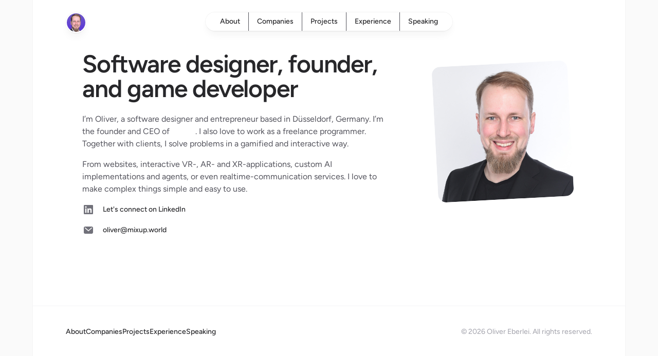

--- FILE ---
content_type: text/html; charset=UTF-8
request_url: https://olivereberlei.com/
body_size: 4082
content:
<!DOCTYPE html>

<html lang="en"
      class="h-full antialiased dark"
      style="--header-position: sticky; --content-offset: 116px; --header-height: 180px; --header-mb: -116px; --avatar-image-transform: translate3d(0.125rem, 0, 0) scale(0.5625); --avatar-border-transform: translate3d(0rem, 0, 0) scale(1); --avatar-border-opacity: 1; color-scheme: dark; --header-top: 0px; --avatar-top: 0px;"
    >
    <head>
        <meta charset="utf-8">
        <meta name="viewport" content="width=device-width, initial-scale=1">
        <meta name="csrf-token" content="fnhICN0Z3zZjCoIWFspZLA5m4RclcEqWH1xrjlIV">

        <title> Oliver Eberlei</title>

        <!-- Fonts -->
        <link rel="preconnect" href="https://fonts.bunny.net">
        <link href="https://fonts.bunny.net/css?family=figtree:400,500,600&display=swap" rel="stylesheet" />

        <link rel="icon" href="/images/favicon/favicon.ico" type="image/x-icon" sizes="16x16">

        <!-- Scripts -->
        <link rel="preload" as="style" href="https://olivereberlei.com/build/assets/app-58f510de.css" /><link rel="modulepreload" href="https://olivereberlei.com/build/assets/app-0d91dc04.js" /><link rel="stylesheet" href="https://olivereberlei.com/build/assets/app-58f510de.css" data-navigate-track="reload" /><script type="module" src="https://olivereberlei.com/build/assets/app-0d91dc04.js" data-navigate-track="reload"></script>
        <!-- Styles -->
        <!-- Livewire Styles --><style >[wire\:loading][wire\:loading], [wire\:loading\.delay][wire\:loading\.delay], [wire\:loading\.inline-block][wire\:loading\.inline-block], [wire\:loading\.inline][wire\:loading\.inline], [wire\:loading\.block][wire\:loading\.block], [wire\:loading\.flex][wire\:loading\.flex], [wire\:loading\.table][wire\:loading\.table], [wire\:loading\.grid][wire\:loading\.grid], [wire\:loading\.inline-flex][wire\:loading\.inline-flex] {display: none;}[wire\:loading\.delay\.none][wire\:loading\.delay\.none], [wire\:loading\.delay\.shortest][wire\:loading\.delay\.shortest], [wire\:loading\.delay\.shorter][wire\:loading\.delay\.shorter], [wire\:loading\.delay\.short][wire\:loading\.delay\.short], [wire\:loading\.delay\.default][wire\:loading\.delay\.default], [wire\:loading\.delay\.long][wire\:loading\.delay\.long], [wire\:loading\.delay\.longer][wire\:loading\.delay\.longer], [wire\:loading\.delay\.longest][wire\:loading\.delay\.longest] {display: none;}[wire\:offline][wire\:offline] {display: none;}[wire\:dirty]:not(textarea):not(input):not(select) {display: none;}:root {--livewire-progress-bar-color: #2299dd;}[x-cloak] {display: none !important;}[wire\:cloak] {display: none !important;}</style>
    </head>
    <body class="flex h-full bg-zinc-50 dark:bg-black">
        <div class="flex w-full">
            <div class="fixed inset-0 flex justify-center sm:px-8">
                <div class="flex w-full max-w-7xl lg:px-8">
                    <div class="w-full bg-white ring-1 ring-zinc-100 dark:bg-zinc-900 dark:ring-zinc-300/20"></div>
                </div>
            </div>

            <div class="relative flex w-full flex-col">
                <script>
    function toggleNavPopup() {
        var elements = document.getElementsByClassName( 'popup-nav' );

        for( let i = 0; i < elements.length; ++i ) {
            elements[i].classList.toggle( 'hidden' );
        }
    }
</script>
<header class="pointer-events-none relative z-50 flex flex-none flex-col"
        style="height:var(--header-height);margin-bottom:var(--header-mb)">
    <div class="order-last -mt-16"></div>
    <div class="sm:px-8 top-0 order-last -mb-3 pt-3" style="position:var(--header-position)">
        <div class="mx-auto w-full max-w-7xl lg:px-8">
            <div class="relative px-4 sm:px-8 lg:px-12">
                <div class="mx-auto max-w-2xl lg:max-w-5xl">
                    <div class="top-[var(--avatar-top,theme(spacing.3))] w-full"
                         style="position:var(--header-inner-position)">
                        <div class="relative">
                            <div class="absolute left-0 top-3 origin-left transition-opacity h-10 w-10 rounded-full bg-white/90 p-0.5 shadow-lg shadow-zinc-800/5 ring-1 ring-zinc-900/5 backdrop-blur dark:bg-zinc-800/90 dark:ring-white/10"
                                style="opacity:var(--avatar-border-opacity, 0);transform:var(--avatar-border-transform)">

                            </div>
                            <a aria-label="Home" class="block h-16 w-16 origin-left pointer-events-auto"
                               style="transform:var(--avatar-image-transform)" href="/">
                                <img alt="" fetchpriority="high"
                                     width="512" height="512"
                                     decoding="async"
                                     data-nimg="1"
                                     class="rounded-full bg-zinc-100 object-cover dark:bg-zinc-800 h-16 w-16"
                                     style="color:transparent"
                                     sizes="4rem"
                                     src="/images/portrait2024-square-c.jpg">
                            </a>
                        </div>
                    </div>
                </div>
            </div>
        </div>
    </div>
    <div class="top-0 z-10 h-16 pt-6" style="position:var(--header-position)">
        <div class="sm:px-8 top-[var(--header-top,theme(spacing.6))] w-full"
             style="position:var(--header-inner-position)">
            <div class="mx-auto w-full max-w-7xl lg:px-8">
                <div class="relative px-4 sm:px-8 lg:px-12">
                    <div class="mx-auto max-w-2xl lg:max-w-5xl">
                        <div class="relative flex gap-4">
                            <div class="flex flex-1"></div>
                            <div class="flex flex-1 justify-end md:justify-center">
                                <div class="pointer-events-auto md:hidden" data-headlessui-state="">
                                    <button
                                        onclick="toggleNavPopup()"
                                        class="group flex items-center rounded-full bg-white/90 px-4 py-2 text-sm font-medium text-zinc-800 shadow-lg shadow-zinc-800/5 ring-1 ring-zinc-900/5 backdrop-blur dark:bg-zinc-800/90 dark:text-zinc-200 dark:ring-white/10 dark:hover:ring-white/20"
                                        type="button" aria-expanded="false" data-headlessui-state=""
                                        id="headlessui-popover-button-:Rbmiqja:">Menu
                                        <svg viewBox="0 0 8 6" aria-hidden="true"
                                             class="ml-3 h-auto w-2 stroke-zinc-500 group-hover:stroke-zinc-700 dark:group-hover:stroke-zinc-400">
                                            <path d="M1.75 1.75 4 4.25l2.25-2.5" fill="none" stroke-width="1.5"
                                                  stroke-linecap="round" stroke-linejoin="round"></path>
                                        </svg>
                                    </button>
                                    <div class="popup-nav hidden fixed inset-0 z-50 bg-zinc-800/40 backdrop-blur-sm duration-150 data-[closed]:opacity-0 data-[enter]:ease-out data-[leave]:ease-in dark:bg-black/80" id="headlessui-popover-backdrop" aria-hidden="true" data-headlessui-state="open" data-open="" style=""></div>
                                    <div class="popup-nav hidden fixed inset-x-4 top-8 z-50 origin-top rounded-3xl bg-white p-8 ring-1 ring-zinc-900/5 duration-150 data-[closed]:scale-95 data-[closed]:opacity-0 data-[enter]:ease-out data-[leave]:ease-in dark:bg-zinc-900 dark:ring-zinc-800" id="headlessui-popover-panel-:Rrmiqja:" tabindex="-1" data-headlessui-state="open" data-open="" style="--button-width: 88.671875px;">
                                        <div class="flex flex-row-reverse items-center justify-between">
                                            <button onclick="toggleNavPopup()" aria-label="Close menu" class="-m-1 p-1" type="button" data-headlessui-state="open active" data-open="" data-active="">
                                                <svg viewBox="0 0 24 24" aria-hidden="true" class="h-6 w-6 text-zinc-500 dark:text-zinc-400"><path d="m17.25 6.75-10.5 10.5M6.75 6.75l10.5 10.5" fill="none" stroke="currentColor" stroke-width="1.5" stroke-linecap="round" stroke-linejoin="round"></path></svg>
                                            </button>
                                            <h2 class="text-sm font-medium text-zinc-600 dark:text-zinc-400">Navigation</h2>
                                        </div>
                                        <nav class="mt-6">
                                            <ul class="-my-2 divide-y divide-zinc-100 text-base text-zinc-800 dark:divide-zinc-100/5 dark:text-zinc-300">
                                                                                                <li><a class="block py-2" data-headlessui-state="open active" data-open="" data-active="" href="/about">About</a></li>
                                                                                                <li><a class="block py-2" data-headlessui-state="open active" data-open="" data-active="" href="/companies">Companies</a></li>
                                                                                                <li><a class="block py-2" data-headlessui-state="open active" data-open="" data-active="" href="/work">Projects</a></li>
                                                                                                <li><a class="block py-2" data-headlessui-state="open active" data-open="" data-active="" href="/experience">Experience</a></li>
                                                                                                <li><a class="block py-2" data-headlessui-state="open active" data-open="" data-active="" href="/speaking">Speaking</a></li>
                                                                                            </ul>
                                        </nav>
                                    </div>
                                </div>
                                <div hidden=""
                                     style="position:fixed;top:1px;left:1px;width:1px;height:0;padding:0;margin:-1px;overflow:hidden;clip:rect(0, 0, 0, 0);white-space:nowrap;border-width:0;display:none"></div>
                                <nav class="pointer-events-auto hidden md:block">
                                    <ul class="flex rounded-full divide-x divide-zinc-600 bg-white/90 px-3 text-sm font-medium text-zinc-800 shadow-lg shadow-zinc-800/5 ring-1 ring-zinc-900/5 backdrop-blur dark:bg-zinc-800/90 dark:text-zinc-200 dark:ring-white/10">
                                                                                <li >
                                            <a class="relative whitespace-nowrap block px-4 py-2 transition hover:text-purple-500 dark:hover:text-purple-400"
                                               href="/about">
                                                About
                                                                                            </a>
                                        </li>
                                                                                <li >
                                            <a class="relative whitespace-nowrap block px-4 py-2 transition hover:text-purple-500 dark:hover:text-purple-400"
                                               href="/companies">
                                                Companies
                                                                                            </a>
                                        </li>
                                                                                <li >
                                            <a class="relative whitespace-nowrap block px-4 py-2 transition hover:text-purple-500 dark:hover:text-purple-400"
                                               href="/work">
                                                Projects
                                                                                            </a>
                                        </li>
                                                                                <li >
                                            <a class="relative whitespace-nowrap block px-4 py-2 transition hover:text-purple-500 dark:hover:text-purple-400"
                                               href="/experience">
                                                Experience
                                                                                            </a>
                                        </li>
                                                                                <li >
                                            <a class="relative whitespace-nowrap block px-4 py-2 transition hover:text-purple-500 dark:hover:text-purple-400"
                                               href="/speaking">
                                                Speaking
                                                                                            </a>
                                        </li>
                                                                            </ul>
                                </nav>
                            </div>
                            <div class="flex justify-end md:flex-1">
                                
                            </div>
                        </div>
                    </div>
                </div>
            </div>
        </div>
    </div>
</header>
                <main class="flex-auto">
                    <div class="sm:px-8 mt-9">
    <div class="mx-auto w-full max-w-7xl lg:px-8">
        <div class="relative px-4 sm:px-8 lg:px-24 flex flex-col-reverse lg:flex-row">
            <div class="lg:pl-20 pt-12 lg:pt-6 flex justify-center">
                <div class="max-w-xs px-2.5">
                    <img alt="" loading="lazy" width="800" height="800"
                         decoding="async" data-nimg="1"
                         class="aspect-square -rotate-3 rounded-2xl bg-zinc-100 object-cover dark:bg-zinc-800"
                         sizes="(min-width: 1024px) 32rem, 20rem"
                         src="/images/fotos/portrait2023-bc-square-c.jpg"
                         style="color: transparent;">
                </div>
            </div>
            <div class="mx-auto max-w-2xl lg:max-w-5xl lg:order-first">
                <div class="max-w-2xl">
                    <h1 class="text-4xl font-bold tracking-tight text-zinc-800 sm:text-5xl dark:text-zinc-100">
                        Software designer, founder, and game developer
                    </h1>
                    <p class="mt-6 text-base text-zinc-600 dark:text-zinc-400">I’m Oliver, a software designer and
                        entrepreneur based in D&uuml;sseldorf, Germany.
                        I’m the founder and CEO of
                        <a href="https://mixup.events" class="text-white transition hover:text-purple-500" target="_blank">MixUp</a>.
                        I also love to work as a freelance programmer. Together with clients, I solve problems in a gamified and interactive way.
                    </p>
                    <p class="mt-4 z-10 text-base text-zinc-600 dark:text-zinc-400">
    From websites, interactive VR-, AR- and XR-applications, custom AI implementations and agents, or even realtime-communication services. I love to make complex things simple and easy to use.
</p>
                    <ul role="list">
    
    <li class="mt-4 flex">
        <a class="group flex items-center text-sm font-medium text-zinc-800 transition hover:text-purple-500 dark:text-zinc-200 dark:hover:text-purple-500"
            href="https://www.linkedin.com/in/oliver-eberlei/" target="_blank">
            <svg viewBox="0 0 24 24" aria-hidden="true" class="h-6 w-6 flex-none fill-zinc-500 transition group-hover:fill-purple-500">
                <path d="M18.335 18.339H15.67v-4.177c0-.996-.02-2.278-1.39-2.278-1.389 0-1.601 1.084-1.601 2.205v4.25h-2.666V9.75h2.56v1.17h.035c.358-.674 1.228-1.387 2.528-1.387 2.7 0 3.2 1.778 3.2 4.091v4.715zM7.003 8.575a1.546 1.546 0 01-1.548-1.549 1.548 1.548 0 111.547 1.549zm1.336 9.764H5.666V9.75H8.34v8.589zM19.67 3H4.329C3.593 3 3 3.58 3 4.297v15.406C3 20.42 3.594 21 4.328 21h15.338C20.4 21 21 20.42 21 19.703V4.297C21 3.58 20.4 3 19.666 3h.003z"></path>
            </svg>
            <span class="ml-4">Let's connect on LinkedIn</span>
        </a>
    </li>
    <li class="mt-4 flex">
        <a class="group flex items-center text-sm font-medium text-zinc-800 transition hover:text-purple-500 dark:text-zinc-200 dark:hover:text-purple-500"
           href="mailto:oliver@mixup.world">
            <svg viewBox="0 0 24 24" aria-hidden="true" class="h-6 w-6 flex-none fill-zinc-500 transition group-hover:fill-purple-500">
                <path fill-rule="evenodd" d="M6 5a3 3 0 0 0-3 3v8a3 3 0 0 0 3 3h12a3 3 0 0 0 3-3V8a3 3 0 0 0-3-3H6Zm.245 2.187a.75.75 0 0 0-.99 1.126l6.25 5.5a.75.75 0 0 0 .99 0l6.25-5.5a.75.75 0 0 0-.99-1.126L12 12.251 6.245 7.187Z"></path>
            </svg>
            <span class="ml-4">oliver@mixup.world</span>
        </a>
    </li>
    
</ul>
                </div>
            </div>

        </div>
    </div>
</div>
                </main>
                <footer class="mt-32 flex-none">
    <div class="sm:px-8">
        <div class="mx-auto w-full max-w-7xl lg:px-8">
            <div class="border-t border-zinc-100 pb-16 pt-10 dark:border-zinc-700/40">
                <div class="relative px-4 sm:px-8 lg:px-12">
                    <div class="mx-auto max-w-2xl lg:max-w-5xl">
                        <div class="flex flex-col items-center justify-between gap-6 sm:flex-row">
                            <div
                                class="flex flex-wrap justify-center gap-x-6 gap-y-1 text-sm font-medium text-zinc-800 dark:text-zinc-200">
                                                                    <a class="transition hover:text-purple-500 dark:hover:text-purple-400" href="/about">About</a>
                                                                    <a class="transition hover:text-purple-500 dark:hover:text-purple-400" href="/companies">Companies</a>
                                                                    <a class="transition hover:text-purple-500 dark:hover:text-purple-400" href="/work">Projects</a>
                                                                    <a class="transition hover:text-purple-500 dark:hover:text-purple-400" href="/experience">Experience</a>
                                                                    <a class="transition hover:text-purple-500 dark:hover:text-purple-400" href="/speaking">Speaking</a>
                                                            </div>
                            <p class="text-sm text-zinc-400 dark:text-zinc-500">© 2026 Oliver Eberlei.
                                All rights reserved.</p></div>
                    </div>
                </div>
            </div>
        </div>
    </div>
</footer>
            </div>
        </div>

        <script src="/livewire/livewire.min.js?id=df3a17f2"   data-csrf="fnhICN0Z3zZjCoIWFspZLA5m4RclcEqWH1xrjlIV" data-update-uri="/livewire/update" data-navigate-once="true"></script>
    </body>
</html>
